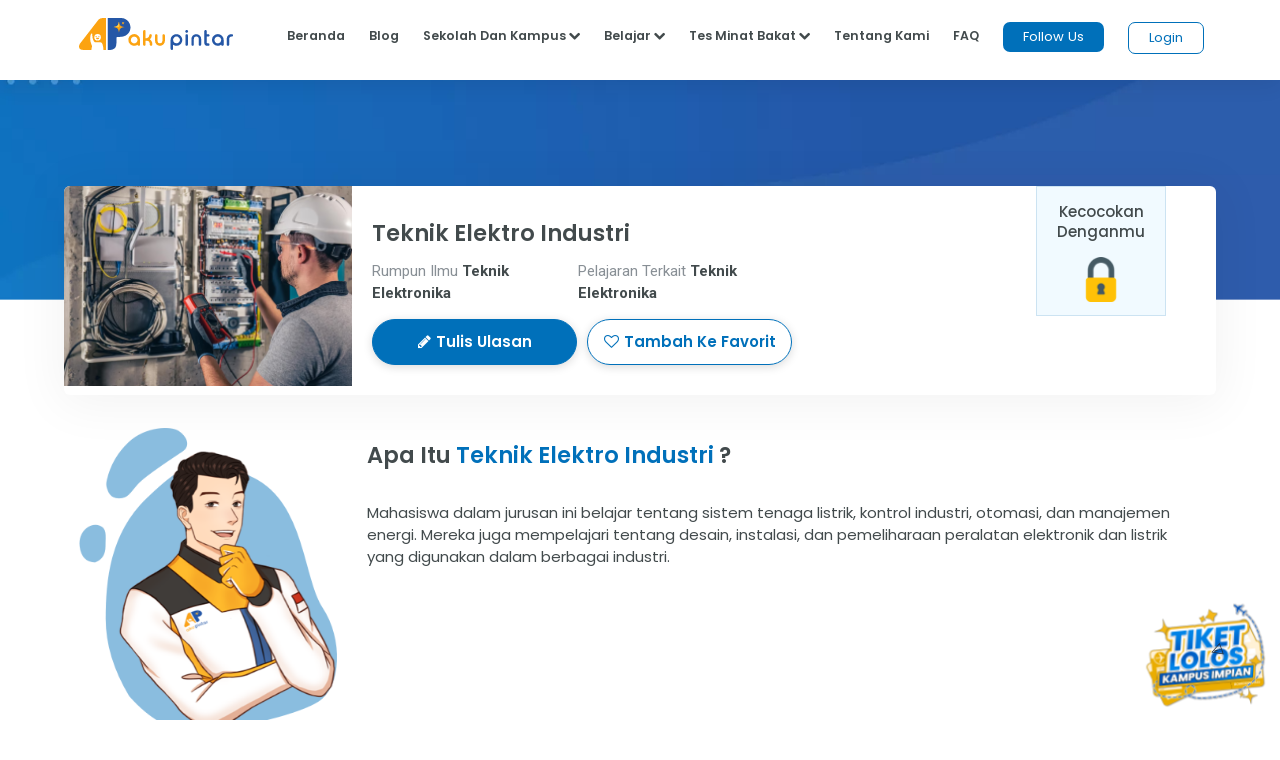

--- FILE ---
content_type: text/html; charset=utf-8
request_url: https://www.google.com/recaptcha/api2/aframe
body_size: 182
content:
<!DOCTYPE HTML><html><head><meta http-equiv="content-type" content="text/html; charset=UTF-8"></head><body><script nonce="tph5mWMhzprUJNBHu7ohZg">/** Anti-fraud and anti-abuse applications only. See google.com/recaptcha */ try{var clients={'sodar':'https://pagead2.googlesyndication.com/pagead/sodar?'};window.addEventListener("message",function(a){try{if(a.source===window.parent){var b=JSON.parse(a.data);var c=clients[b['id']];if(c){var d=document.createElement('img');d.src=c+b['params']+'&rc='+(localStorage.getItem("rc::a")?sessionStorage.getItem("rc::b"):"");window.document.body.appendChild(d);sessionStorage.setItem("rc::e",parseInt(sessionStorage.getItem("rc::e")||0)+1);localStorage.setItem("rc::h",'1768946039445');}}}catch(b){}});window.parent.postMessage("_grecaptcha_ready", "*");}catch(b){}</script></body></html>